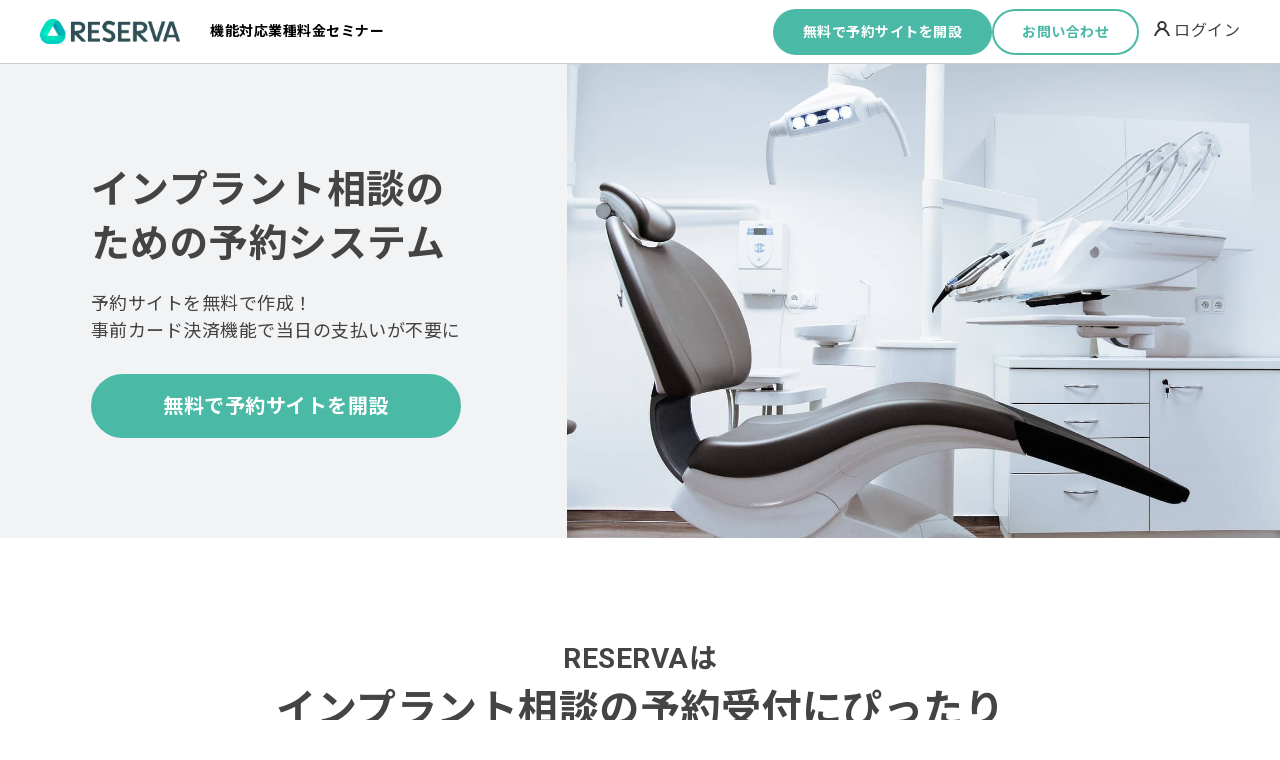

--- FILE ---
content_type: text/html; charset=UTF-8
request_url: https://lp.reserva.be/reservation/clinic/implant/
body_size: 64865
content:
<!DOCTYPE html>
<html lang="ja">
<head>

<!-- Google Tag Manager -->
<script>(function(w,d,s,l,i){w[l]=w[l]||[];w[l].push({'gtm.start':
new Date().getTime(),event:'gtm.js'});var f=d.getElementsByTagName(s)[0],
j=d.createElement(s),dl=l!='dataLayer'?'&l='+l:'';j.async=true;j.src=
'https://www.googletagmanager.com/gtm.js?id='+i+dl;f.parentNode.insertBefore(j,f);
})(window,document,'script','dataLayer','GTM-K8P2RHQZ');</script>
<!-- End Google Tag Manager -->

<meta charset="UTF-8">
<title>
	インプラント相談 | クリニックの予約システム「RESERVA予約」</title>


	<meta name="keywords" content="インプラント相談,治療相談,セカンドオピニオン,予約受付,予約システム,予約管理システム,無料のASP予約システム">
	<meta name="description" content="RESERVAは、インプラント相談やその他治療相談などの予約受付に対応しています。お客様のご要望や不明点などをあらかじめ入力してもらうことができます。">
	<meta name="Author" content="RESERVA">
<meta name="Copyright" content="©RESERVA">

<meta property="og:title" content="インプラント相談 | クリニックの予約システム「RESERVA予約」">
<meta property="og:type" content="website">
	<meta property="og:description" content="RESERVAは、インプラント相談やその他治療相談などの予約受付に対応しています。お客様のご要望や不明点などをあらかじめ入力してもらうことができます。">
	<meta property="og:url" content="https://lp.reserva.be/reservation/clinic/implant/">

<meta property="og:image" content="https://lp.reserva.be/wp-content/themes/reservation-lp/assets/img/common/fb_ogp_image02.jpg">
<meta property="og:site_name" content="予約システム RESERVA Reservation（レゼルバ予約）">
<meta property="fb:admins" content="">

<meta http-equiv="X-UA-Compatible" content="IE=edge">
<meta name="viewport" content="width=device-width, initial-scale=1.0, maximum-scale=1.0, user-scalable=no">
<link href="https://lp.reserva.be/wp-content/themes/reservation-lp/images/favicon.ico" rel="shortcut icon">
<link href="https://lp.reserva.be/wp-content/themes/reservation-lp/images/apple-touch-icon.png" rel="apple-touch-icon-precomposed">

<link href="https://fonts.googleapis.com/css?family=Lato:700|Noto+Sans+JP" rel="stylesheet">
<link rel="stylesheet" href="https://lp.reserva.be/wp-content/themes/reservation-lp/style.css">

  <link rel="stylesheet" href="https://lp.reserva.be/wp-content/themes/reservation-lp/assets/css/style-child2024.css">

<meta name='robots' content='max-image-preview:large' />
	<style>img:is([sizes="auto" i], [sizes^="auto," i]) { contain-intrinsic-size: 3000px 1500px }</style>
	<script type="text/javascript">
/* <![CDATA[ */
window._wpemojiSettings = {"baseUrl":"https:\/\/s.w.org\/images\/core\/emoji\/16.0.1\/72x72\/","ext":".png","svgUrl":"https:\/\/s.w.org\/images\/core\/emoji\/16.0.1\/svg\/","svgExt":".svg","source":{"concatemoji":"https:\/\/lp.reserva.be\/wp-includes\/js\/wp-emoji-release.min.js?ver=6.8.3"}};
/*! This file is auto-generated */
!function(s,n){var o,i,e;function c(e){try{var t={supportTests:e,timestamp:(new Date).valueOf()};sessionStorage.setItem(o,JSON.stringify(t))}catch(e){}}function p(e,t,n){e.clearRect(0,0,e.canvas.width,e.canvas.height),e.fillText(t,0,0);var t=new Uint32Array(e.getImageData(0,0,e.canvas.width,e.canvas.height).data),a=(e.clearRect(0,0,e.canvas.width,e.canvas.height),e.fillText(n,0,0),new Uint32Array(e.getImageData(0,0,e.canvas.width,e.canvas.height).data));return t.every(function(e,t){return e===a[t]})}function u(e,t){e.clearRect(0,0,e.canvas.width,e.canvas.height),e.fillText(t,0,0);for(var n=e.getImageData(16,16,1,1),a=0;a<n.data.length;a++)if(0!==n.data[a])return!1;return!0}function f(e,t,n,a){switch(t){case"flag":return n(e,"\ud83c\udff3\ufe0f\u200d\u26a7\ufe0f","\ud83c\udff3\ufe0f\u200b\u26a7\ufe0f")?!1:!n(e,"\ud83c\udde8\ud83c\uddf6","\ud83c\udde8\u200b\ud83c\uddf6")&&!n(e,"\ud83c\udff4\udb40\udc67\udb40\udc62\udb40\udc65\udb40\udc6e\udb40\udc67\udb40\udc7f","\ud83c\udff4\u200b\udb40\udc67\u200b\udb40\udc62\u200b\udb40\udc65\u200b\udb40\udc6e\u200b\udb40\udc67\u200b\udb40\udc7f");case"emoji":return!a(e,"\ud83e\udedf")}return!1}function g(e,t,n,a){var r="undefined"!=typeof WorkerGlobalScope&&self instanceof WorkerGlobalScope?new OffscreenCanvas(300,150):s.createElement("canvas"),o=r.getContext("2d",{willReadFrequently:!0}),i=(o.textBaseline="top",o.font="600 32px Arial",{});return e.forEach(function(e){i[e]=t(o,e,n,a)}),i}function t(e){var t=s.createElement("script");t.src=e,t.defer=!0,s.head.appendChild(t)}"undefined"!=typeof Promise&&(o="wpEmojiSettingsSupports",i=["flag","emoji"],n.supports={everything:!0,everythingExceptFlag:!0},e=new Promise(function(e){s.addEventListener("DOMContentLoaded",e,{once:!0})}),new Promise(function(t){var n=function(){try{var e=JSON.parse(sessionStorage.getItem(o));if("object"==typeof e&&"number"==typeof e.timestamp&&(new Date).valueOf()<e.timestamp+604800&&"object"==typeof e.supportTests)return e.supportTests}catch(e){}return null}();if(!n){if("undefined"!=typeof Worker&&"undefined"!=typeof OffscreenCanvas&&"undefined"!=typeof URL&&URL.createObjectURL&&"undefined"!=typeof Blob)try{var e="postMessage("+g.toString()+"("+[JSON.stringify(i),f.toString(),p.toString(),u.toString()].join(",")+"));",a=new Blob([e],{type:"text/javascript"}),r=new Worker(URL.createObjectURL(a),{name:"wpTestEmojiSupports"});return void(r.onmessage=function(e){c(n=e.data),r.terminate(),t(n)})}catch(e){}c(n=g(i,f,p,u))}t(n)}).then(function(e){for(var t in e)n.supports[t]=e[t],n.supports.everything=n.supports.everything&&n.supports[t],"flag"!==t&&(n.supports.everythingExceptFlag=n.supports.everythingExceptFlag&&n.supports[t]);n.supports.everythingExceptFlag=n.supports.everythingExceptFlag&&!n.supports.flag,n.DOMReady=!1,n.readyCallback=function(){n.DOMReady=!0}}).then(function(){return e}).then(function(){var e;n.supports.everything||(n.readyCallback(),(e=n.source||{}).concatemoji?t(e.concatemoji):e.wpemoji&&e.twemoji&&(t(e.twemoji),t(e.wpemoji)))}))}((window,document),window._wpemojiSettings);
/* ]]> */
</script>
<style id='wp-emoji-styles-inline-css' type='text/css'>

	img.wp-smiley, img.emoji {
		display: inline !important;
		border: none !important;
		box-shadow: none !important;
		height: 1em !important;
		width: 1em !important;
		margin: 0 0.07em !important;
		vertical-align: -0.1em !important;
		background: none !important;
		padding: 0 !important;
	}
</style>
<link rel='stylesheet' id='wp-block-library-css' href='https://lp.reserva.be/wp-includes/css/dist/block-library/style.min.css?ver=6.8.3' type='text/css' media='all' />
<style id='classic-theme-styles-inline-css' type='text/css'>
/*! This file is auto-generated */
.wp-block-button__link{color:#fff;background-color:#32373c;border-radius:9999px;box-shadow:none;text-decoration:none;padding:calc(.667em + 2px) calc(1.333em + 2px);font-size:1.125em}.wp-block-file__button{background:#32373c;color:#fff;text-decoration:none}
</style>
<style id='global-styles-inline-css' type='text/css'>
:root{--wp--preset--aspect-ratio--square: 1;--wp--preset--aspect-ratio--4-3: 4/3;--wp--preset--aspect-ratio--3-4: 3/4;--wp--preset--aspect-ratio--3-2: 3/2;--wp--preset--aspect-ratio--2-3: 2/3;--wp--preset--aspect-ratio--16-9: 16/9;--wp--preset--aspect-ratio--9-16: 9/16;--wp--preset--color--black: #000000;--wp--preset--color--cyan-bluish-gray: #abb8c3;--wp--preset--color--white: #ffffff;--wp--preset--color--pale-pink: #f78da7;--wp--preset--color--vivid-red: #cf2e2e;--wp--preset--color--luminous-vivid-orange: #ff6900;--wp--preset--color--luminous-vivid-amber: #fcb900;--wp--preset--color--light-green-cyan: #7bdcb5;--wp--preset--color--vivid-green-cyan: #00d084;--wp--preset--color--pale-cyan-blue: #8ed1fc;--wp--preset--color--vivid-cyan-blue: #0693e3;--wp--preset--color--vivid-purple: #9b51e0;--wp--preset--gradient--vivid-cyan-blue-to-vivid-purple: linear-gradient(135deg,rgba(6,147,227,1) 0%,rgb(155,81,224) 100%);--wp--preset--gradient--light-green-cyan-to-vivid-green-cyan: linear-gradient(135deg,rgb(122,220,180) 0%,rgb(0,208,130) 100%);--wp--preset--gradient--luminous-vivid-amber-to-luminous-vivid-orange: linear-gradient(135deg,rgba(252,185,0,1) 0%,rgba(255,105,0,1) 100%);--wp--preset--gradient--luminous-vivid-orange-to-vivid-red: linear-gradient(135deg,rgba(255,105,0,1) 0%,rgb(207,46,46) 100%);--wp--preset--gradient--very-light-gray-to-cyan-bluish-gray: linear-gradient(135deg,rgb(238,238,238) 0%,rgb(169,184,195) 100%);--wp--preset--gradient--cool-to-warm-spectrum: linear-gradient(135deg,rgb(74,234,220) 0%,rgb(151,120,209) 20%,rgb(207,42,186) 40%,rgb(238,44,130) 60%,rgb(251,105,98) 80%,rgb(254,248,76) 100%);--wp--preset--gradient--blush-light-purple: linear-gradient(135deg,rgb(255,206,236) 0%,rgb(152,150,240) 100%);--wp--preset--gradient--blush-bordeaux: linear-gradient(135deg,rgb(254,205,165) 0%,rgb(254,45,45) 50%,rgb(107,0,62) 100%);--wp--preset--gradient--luminous-dusk: linear-gradient(135deg,rgb(255,203,112) 0%,rgb(199,81,192) 50%,rgb(65,88,208) 100%);--wp--preset--gradient--pale-ocean: linear-gradient(135deg,rgb(255,245,203) 0%,rgb(182,227,212) 50%,rgb(51,167,181) 100%);--wp--preset--gradient--electric-grass: linear-gradient(135deg,rgb(202,248,128) 0%,rgb(113,206,126) 100%);--wp--preset--gradient--midnight: linear-gradient(135deg,rgb(2,3,129) 0%,rgb(40,116,252) 100%);--wp--preset--font-size--small: 13px;--wp--preset--font-size--medium: 20px;--wp--preset--font-size--large: 36px;--wp--preset--font-size--x-large: 42px;--wp--preset--spacing--20: 0.44rem;--wp--preset--spacing--30: 0.67rem;--wp--preset--spacing--40: 1rem;--wp--preset--spacing--50: 1.5rem;--wp--preset--spacing--60: 2.25rem;--wp--preset--spacing--70: 3.38rem;--wp--preset--spacing--80: 5.06rem;--wp--preset--shadow--natural: 6px 6px 9px rgba(0, 0, 0, 0.2);--wp--preset--shadow--deep: 12px 12px 50px rgba(0, 0, 0, 0.4);--wp--preset--shadow--sharp: 6px 6px 0px rgba(0, 0, 0, 0.2);--wp--preset--shadow--outlined: 6px 6px 0px -3px rgba(255, 255, 255, 1), 6px 6px rgba(0, 0, 0, 1);--wp--preset--shadow--crisp: 6px 6px 0px rgba(0, 0, 0, 1);}:where(.is-layout-flex){gap: 0.5em;}:where(.is-layout-grid){gap: 0.5em;}body .is-layout-flex{display: flex;}.is-layout-flex{flex-wrap: wrap;align-items: center;}.is-layout-flex > :is(*, div){margin: 0;}body .is-layout-grid{display: grid;}.is-layout-grid > :is(*, div){margin: 0;}:where(.wp-block-columns.is-layout-flex){gap: 2em;}:where(.wp-block-columns.is-layout-grid){gap: 2em;}:where(.wp-block-post-template.is-layout-flex){gap: 1.25em;}:where(.wp-block-post-template.is-layout-grid){gap: 1.25em;}.has-black-color{color: var(--wp--preset--color--black) !important;}.has-cyan-bluish-gray-color{color: var(--wp--preset--color--cyan-bluish-gray) !important;}.has-white-color{color: var(--wp--preset--color--white) !important;}.has-pale-pink-color{color: var(--wp--preset--color--pale-pink) !important;}.has-vivid-red-color{color: var(--wp--preset--color--vivid-red) !important;}.has-luminous-vivid-orange-color{color: var(--wp--preset--color--luminous-vivid-orange) !important;}.has-luminous-vivid-amber-color{color: var(--wp--preset--color--luminous-vivid-amber) !important;}.has-light-green-cyan-color{color: var(--wp--preset--color--light-green-cyan) !important;}.has-vivid-green-cyan-color{color: var(--wp--preset--color--vivid-green-cyan) !important;}.has-pale-cyan-blue-color{color: var(--wp--preset--color--pale-cyan-blue) !important;}.has-vivid-cyan-blue-color{color: var(--wp--preset--color--vivid-cyan-blue) !important;}.has-vivid-purple-color{color: var(--wp--preset--color--vivid-purple) !important;}.has-black-background-color{background-color: var(--wp--preset--color--black) !important;}.has-cyan-bluish-gray-background-color{background-color: var(--wp--preset--color--cyan-bluish-gray) !important;}.has-white-background-color{background-color: var(--wp--preset--color--white) !important;}.has-pale-pink-background-color{background-color: var(--wp--preset--color--pale-pink) !important;}.has-vivid-red-background-color{background-color: var(--wp--preset--color--vivid-red) !important;}.has-luminous-vivid-orange-background-color{background-color: var(--wp--preset--color--luminous-vivid-orange) !important;}.has-luminous-vivid-amber-background-color{background-color: var(--wp--preset--color--luminous-vivid-amber) !important;}.has-light-green-cyan-background-color{background-color: var(--wp--preset--color--light-green-cyan) !important;}.has-vivid-green-cyan-background-color{background-color: var(--wp--preset--color--vivid-green-cyan) !important;}.has-pale-cyan-blue-background-color{background-color: var(--wp--preset--color--pale-cyan-blue) !important;}.has-vivid-cyan-blue-background-color{background-color: var(--wp--preset--color--vivid-cyan-blue) !important;}.has-vivid-purple-background-color{background-color: var(--wp--preset--color--vivid-purple) !important;}.has-black-border-color{border-color: var(--wp--preset--color--black) !important;}.has-cyan-bluish-gray-border-color{border-color: var(--wp--preset--color--cyan-bluish-gray) !important;}.has-white-border-color{border-color: var(--wp--preset--color--white) !important;}.has-pale-pink-border-color{border-color: var(--wp--preset--color--pale-pink) !important;}.has-vivid-red-border-color{border-color: var(--wp--preset--color--vivid-red) !important;}.has-luminous-vivid-orange-border-color{border-color: var(--wp--preset--color--luminous-vivid-orange) !important;}.has-luminous-vivid-amber-border-color{border-color: var(--wp--preset--color--luminous-vivid-amber) !important;}.has-light-green-cyan-border-color{border-color: var(--wp--preset--color--light-green-cyan) !important;}.has-vivid-green-cyan-border-color{border-color: var(--wp--preset--color--vivid-green-cyan) !important;}.has-pale-cyan-blue-border-color{border-color: var(--wp--preset--color--pale-cyan-blue) !important;}.has-vivid-cyan-blue-border-color{border-color: var(--wp--preset--color--vivid-cyan-blue) !important;}.has-vivid-purple-border-color{border-color: var(--wp--preset--color--vivid-purple) !important;}.has-vivid-cyan-blue-to-vivid-purple-gradient-background{background: var(--wp--preset--gradient--vivid-cyan-blue-to-vivid-purple) !important;}.has-light-green-cyan-to-vivid-green-cyan-gradient-background{background: var(--wp--preset--gradient--light-green-cyan-to-vivid-green-cyan) !important;}.has-luminous-vivid-amber-to-luminous-vivid-orange-gradient-background{background: var(--wp--preset--gradient--luminous-vivid-amber-to-luminous-vivid-orange) !important;}.has-luminous-vivid-orange-to-vivid-red-gradient-background{background: var(--wp--preset--gradient--luminous-vivid-orange-to-vivid-red) !important;}.has-very-light-gray-to-cyan-bluish-gray-gradient-background{background: var(--wp--preset--gradient--very-light-gray-to-cyan-bluish-gray) !important;}.has-cool-to-warm-spectrum-gradient-background{background: var(--wp--preset--gradient--cool-to-warm-spectrum) !important;}.has-blush-light-purple-gradient-background{background: var(--wp--preset--gradient--blush-light-purple) !important;}.has-blush-bordeaux-gradient-background{background: var(--wp--preset--gradient--blush-bordeaux) !important;}.has-luminous-dusk-gradient-background{background: var(--wp--preset--gradient--luminous-dusk) !important;}.has-pale-ocean-gradient-background{background: var(--wp--preset--gradient--pale-ocean) !important;}.has-electric-grass-gradient-background{background: var(--wp--preset--gradient--electric-grass) !important;}.has-midnight-gradient-background{background: var(--wp--preset--gradient--midnight) !important;}.has-small-font-size{font-size: var(--wp--preset--font-size--small) !important;}.has-medium-font-size{font-size: var(--wp--preset--font-size--medium) !important;}.has-large-font-size{font-size: var(--wp--preset--font-size--large) !important;}.has-x-large-font-size{font-size: var(--wp--preset--font-size--x-large) !important;}
:where(.wp-block-post-template.is-layout-flex){gap: 1.25em;}:where(.wp-block-post-template.is-layout-grid){gap: 1.25em;}
:where(.wp-block-columns.is-layout-flex){gap: 2em;}:where(.wp-block-columns.is-layout-grid){gap: 2em;}
:root :where(.wp-block-pullquote){font-size: 1.5em;line-height: 1.6;}
</style>
<script type="text/javascript" src="https://ajax.googleapis.com/ajax/libs/jquery/1.10.2/jquery.min.js?ver=1.10.2" id="jquery-js"></script>
<script type="text/javascript" id="ga_events_main_script-js-extra">
/* <![CDATA[ */
var ga_options = {"anonymizeip":"0","advanced":"0","snippet_type":"none","tracking_id":"UA-55860408-6","gtm_id":"","domain":"","click_elements":[{"name":"Price-Function","type":"id","category":"price","action":"click","label":"price-Function","value":"1","bounce":"false"},{"name":"Price-Enterprise-Detail","type":"id","category":"price","action":"click","label":"price-Enterprise-Detail","value":"1","bounce":"false"},{"name":"Price-Gold-Detail","type":"id","category":"price","action":"click","label":"price-Gold-Detail","value":"1","bounce":"false"},{"name":"Price-Silver-Detail","type":"id","category":"price","action":"click","label":"price-Silver-Detail","value":"1","bounce":"false"},{"name":"Price-Blue-Detail","type":"id","category":"price","action":"click","label":"price-Blue-Detail","value":"1","bounce":"false"},{"name":"Price-Free-Detail","type":"id","category":"price","action":"click","label":"price-Free-Detail","value":"1","bounce":"false"},{"name":"Price-Enterprise","type":"id","category":"price","action":"click","label":"price-Enterprise","value":"1","bounce":"false"},{"name":"Price-Gold","type":"id","category":"price","action":"click","label":"price-Gold","value":"1","bounce":"false"},{"name":"Price-Silver","type":"id","category":"price","action":"click","label":"price-Silver","value":"1","bounce":"false"},{"name":"Price-Blue","type":"id","category":"price","action":"click","label":"price-Blue","value":"1","bounce":"false"},{"name":"Price-Free","type":"id","category":"price","action":"click","label":"price-Free","value":"1","bounce":"false"},{"name":"Signup-FirstView","type":"id","category":"signup","action":"click","label":"signup-FirstView","value":"1","bounce":"false"},{"name":"Signup-Fixed","type":"id","category":"signup","action":"click","label":"signup-Fixed","value":"1","bounce":"false"},{"name":"btn-signup-header","type":"class","category":"signup","action":"click","label":"signup-Header","value":"1","bounce":"false"},{"name":"btn-signin-header","type":"class","category":"login","action":"click","label":"login-Header","value":"1","bounce":"false"}],"scroll_elements":[],"link_clicks_delay":"120","download_tracking_type":["pdf","mp3","pptx","docx"],"force_snippet":"none"};
var gaePlaceholders = {"is_front_page":"","page_title":"\u30a4\u30f3\u30d7\u30e9\u30f3\u30c8\u76f8\u8ac7"};
/* ]]> */
</script>
<script type="text/javascript" src="https://lp.reserva.be/wp-content/plugins/wp-google-analytics-events/js/main.js?ver=1.0" id="ga_events_main_script-js"></script>
<link rel="https://api.w.org/" href="https://lp.reserva.be/wp-json/" /><link rel="alternate" title="JSON" type="application/json" href="https://lp.reserva.be/wp-json/wp/v2/pages/3720" /><link rel="EditURI" type="application/rsd+xml" title="RSD" href="https://lp.reserva.be/xmlrpc.php?rsd" />
<meta name="generator" content="WordPress 6.8.3" />
<link rel="canonical" href="https://lp.reserva.be/reservation/clinic/implant/" />
<link rel='shortlink' href='https://lp.reserva.be/?p=3720' />
<link rel="alternate" title="oEmbed (JSON)" type="application/json+oembed" href="https://lp.reserva.be/wp-json/oembed/1.0/embed?url=https%3A%2F%2Flp.reserva.be%2Freservation%2Fclinic%2Fimplant%2F" />
<link rel="alternate" title="oEmbed (XML)" type="text/xml+oembed" href="https://lp.reserva.be/wp-json/oembed/1.0/embed?url=https%3A%2F%2Flp.reserva.be%2Freservation%2Fclinic%2Fimplant%2F&#038;format=xml" />
                                        <script>
                                            var ajaxUrl = 'https://lp.reserva.be/wp-admin/admin-ajax.php';
                                        </script>
                                
<!-- //////////////////////////////////////////

 This file just before </head>

/////////////////////////////////////////////// -->
<!-- Facebook Pixel Code -->
<script>
  !function(f,b,e,v,n,t,s)
  {if(f.fbq)return;n=f.fbq=function(){n.callMethod?
  n.callMethod.apply(n,arguments):n.queue.push(arguments)};
  if(!f._fbq)f._fbq=n;n.push=n;n.loaded=!0;n.version='2.0';
  n.queue=[];t=b.createElement(e);t.async=!0;
  t.src=v;s=b.getElementsByTagName(e)[0];
  s.parentNode.insertBefore(t,s)}(window, document,'script',
  'https://connect.facebook.net/en_US/fbevents.js');
  fbq('init', '453839785485082');
  fbq('track', 'PageView');
</script>
<noscript><img height="1" width="1" style="display:none"
  src="https://www.facebook.com/tr?id=453839785485082&ev=PageView&noscript=1"
/></noscript>
<!-- End Facebook Pixel Code -->

<!-- Clarity Code -->
<script type="text/javascript">
    (function(c,l,a,r,i,t,y){
        c[a]=c[a]||function(){(c[a].q=c[a].q||[]).push(arguments)};
        t=l.createElement(r);t.async=1;t.src="https://www.clarity.ms/tag/"+i;
        y=l.getElementsByTagName(r)[0];y.parentNode.insertBefore(t,y);
    })(window, document, "clarity", "script", "dc2llsr1kz");
</script>
<!-- End Clarity Code --></head>

<body class="wp-singular page-template page-template-page-secodary2024 page-template-page-secodary2024-php page page-id-3720 page-child parent-pageid-2527 wp-theme-reservation-lp" >
<!-- Google Tag Manager (noscript) -->
<noscript><iframe src="https://www.googletagmanager.com/ns.html?id=GTM-K8P2RHQZ"
height="0" width="0" style="display:none;visibility:hidden"></iframe></noscript>
<!-- End Google Tag Manager (noscript) -->
<div id="slide_bg"></div>
<header class="show fixed">
    <div class="header_inner">
      <div class="header_content">
        <a class="header_logo" href="https://reserva.be/">
          <img src="https://lp.reserva.be/wp-content/themes/reservation-lp/assets/img/logo-reserva.png" alt="RESERVA Reservation">
        </a>

        <div class="header_menu">
        <div class="header_menu_list">
            <nav>
              <ul>
                <li><a href="https://lp.reserva.be/function/"><span >機能</span></a></li>
<li><a href="https://lp.reserva.be/reservation/"><span >対応業種</span></a></li>
<li><a target="_blank" href="https://biz.reserva.be/price/"><span >料金</span></a></li>
<li><a target="_blank" href="https://reserva.be/reservamarketing"><span >セミナー</span></a></li>
              </ul>
            </nav>
          </div>

          <div class="header_btns">
            <a href="https://id.reserva.be/adm/account/register?service=reserve" target="_blank" class="btn --cv">無料で予約サイトを開設</a>
            <a href="https://support.reserva.be/hc/ja/requests/new?ticket_form_id=222718" target="_blank" class="btn --sub --primary">お問い合わせ</a>
          </div>
        </div>
      </div>

      <div class="header_signin">
        <span class="signin_trigger">
          <svg xmlns="http://www.w3.org/2000/svg" xmlns:xlink="http://www.w3.org/1999/xlink" width="15.384" height="14.964" viewBox="0 0 15.384 14.964">
            <defs>
              <clipPath id="clip-path">
                <rect id="rect" data-name="rect" width="15.384" height="14.964" transform="translate(0 0)" fill="#333" />
              </clipPath>
            </defs>
            <g id="signin_icon" data-name="signin_icon" clip-path="url(#clip-path)">
              <path id="signin_path" data-name="signin_path" d="M10.633,7.913a4.5,4.5,0,1,0-5.882,0C2.617,9.16.9,11.721,0,14.964H2a12.494,12.494,0,0,1,1.387-3.026,7.492,7.492,0,0,1,2.1-2.223,3.977,3.977,0,0,1,2.2-.707H7.7a3.979,3.979,0,0,1,2.2.707,7.5,7.5,0,0,1,2.1,2.223,12.519,12.519,0,0,1,1.387,3.026h2c-.9-3.243-2.617-5.8-4.751-7.051M5.111,4.5A2.581,2.581,0,1,1,7.7,7.085H7.688A2.584,2.584,0,0,1,5.111,4.5" transform="translate(0 0)" fill="#333" />
            </g>
          </svg>
          ログイン
        </span>

        <nav class="signin_menu">
          <ul>
            <li><a class="ga" data-label="Login" href="https://reserva.be/rsv/login" target="_blank">RESERVA予約ログイン</a></li>
            <li><a class="ga" data-label="Login" href="https://home.reserva.be/adm" target="_blank">RESERVA多店舗管理ログイン</a></li>
          </ul>
        </nav>
      </div>

      <span class="header_icon-wrap">
        <span class="header_icon"></span>
      </span>
    </div>
  </header>

  <div class="slide_menu">
    <div class="slide_menu_list">
      <nav>
        <ul>
          <li><a href="https://lp.reserva.be/function/"><span >機能</span></a></li>
<li><a href="https://lp.reserva.be/reservation/"><span >対応業種</span></a></li>
<li><a target="_blank" href="https://biz.reserva.be/price/"><span >料金</span></a></li>
<li><a target="_blank" href="https://reserva.be/reservamarketing"><span >セミナー</span></a></li>
        </ul>
      </nav>
    </div>

    <div class="slide_btns">
      <a href="https://id.reserva.be/adm/account/register?service=reserve" class="btn --cv">無料で予約サイトを開設</a>
      <a href="https://support.reserva.be/hc/ja/requests/new?ticket_form_id=222718" target="_blank" class="btn --sub --primary">お問い合わせ</a>
    </div>
  </div>
  <!-- END HEADER -->

<div class="cont secondary implant">
  
  <!--  intro                       -->
    <div class="page-header">
    <div class="page-header__txtarea">
      <div class="page-header__txtarea__inner">
        <h1 class="page-header__ttl">インプラント相談の<br>ための予約システム</h1>
        <p class="page-header__txt">予約サイトを無料で作成！ <br>事前カード決済機能で当日の支払いが不要に</p>
        <a class="btn --cv" href="https://id.reserva.be/adm/account/register?service=reserve" target="_blank">無料で予約サイトを開設</a>
      </div>
    </div>
    <div class="page-header__img"><img src="https://lp.reserva.be/wp-content/uploads/2024/05/chair-2584260_1280-1.jpg"></div>
  </div>

  <!--  outline                       -->
    <section class="outline section__wrapper">
    <div class="section__inner">
        <h2 class="page__ttl">RESERVAは<br><strong>インプラント相談の予約受付にぴったり</strong></h2>
        <p class="txt">RESERVA予約は、インプラント相談、治療相談をはじめとする予約に対応している予約管理システムです。インターネット上で24時間いつでも予約を受け付けることができます。予約者の利便性と管理者の予約にかかわる煩雑な業務を大幅に改善します。</p>
                  <div class="demo-site__wrapper">
            <div class="demo-site --pc"><figure><img src="https://lp.reserva.be/wp-content/uploads/2025/06/歯科医院1-1.png"></figure></div>
            <div class="demo-site --sp"><figure><img src="https://lp.reserva.be/wp-content/uploads/2025/06/歯科医院2-1.png"></figure></div>
          </div>
                          <a class="btn --sub" href="https://reserva.be/dentistsample" target="_blank">デモサイトを見る</a>
            </div>
  </section>

  <!--  merit                       -->
    <section class="merit section__wrapper --band">
    <div class="section__inner">
        <h2 class="page__ttl">RESERVAなら<br>インプラント相談に関する業務を<strong>すべて自動化</strong></h2>
        <ul class="merit__list">
                  
            <li class="merit__item">
              <figure class="merit__item__icon">
                                  <img src="https://lp.reserva.be/wp-content/themes/reservation-lp/assets/img/merit_icon/merit01.png">
                              </figure>
              <div class="merit__item__txtarea">
                <p class="merit__item__step">
                                      予約受付                                  </p>
                <h3 class="merit__item__ttl js-merit-open">
                  <span>
                                          <strong>24時間365日</strong>予約を受け付け、予約の取りこぼしナシ！                                      </span>
                </h3>
                                <div class="merit__item__txt">
                    RESERVAは24時間365日ネット予約を受け付けるため、業務中に予約対応をする必要がありません。また、休みの日や営業時間外でも自動で予約を受け付けるため、予約の取りこぼしを防ぎます。                </div>
                              </div>
            </li>

                            
            <li class="merit__item">
              <figure class="merit__item__icon">
                                  <img src="https://lp.reserva.be/wp-content/themes/reservation-lp/assets/img/merit_icon/merit02.png">
                              </figure>
              <div class="merit__item__txtarea">
                <p class="merit__item__step">
                                      決済                                  </p>
                <h3 class="merit__item__ttl js-merit-open">
                  <span>
                                          予約時のカード決済で<strong>当日のお会計が不要</strong>に！                                      </span>
                </h3>
                                <div class="merit__item__txt">
                    「レゼルバペイメント」という独自の事前クレジットカード決済方法を搭載。予約時に支払いを完了できるため、当日のお会計が不要です。                </div>
                              </div>
            </li>

                            
            <li class="merit__item">
              <figure class="merit__item__icon">
                                  <img src="https://lp.reserva.be/wp-content/themes/reservation-lp/assets/img/merit_icon/merit03.png">
                              </figure>
              <div class="merit__item__txtarea">
                <p class="merit__item__step">
                                      患者管理                                  </p>
                <h3 class="merit__item__ttl js-merit-open">
                  <span>
                                          患者情報を<strong>かんたん管理</strong>、データの一括取り込みも可能！                                      </span>
                </h3>
                                <div class="merit__item__txt">
                    クリニックの患者の情報を自動で蓄積し、RESERVA上で管理できます。患者情報をCSVファイル形式で出力し、Excelやスプレッドシートにインポートして情報整理することも可能です。                </div>
                              </div>
            </li>

                            
            <li class="merit__item">
              <figure class="merit__item__icon">
                                  <img src="https://lp.reserva.be/wp-content/themes/reservation-lp/assets/img/merit_icon/merit04.png">
                              </figure>
              <div class="merit__item__txtarea">
                <p class="merit__item__step">
                                      集客                                  </p>
                <h3 class="merit__item__ttl js-merit-open">
                  <span>
                                          あらゆる連携機能を搭載、<strong>集客ツール</strong>としての機能も充実！                                      </span>
                </h3>
                                <div class="merit__item__txt">
                    RESERVAはオプションメニュー設定機能を搭載。様々なオプションも同時に予約が可能です。また、メルマガやクーポンの配信も可能なため、集客ツールとしても活用できます。                </div>
                              </div>
            </li>

                          </ul>
    </div>
  </section>
  
  <!--  function                       -->
    <section class="function section__wrapper">
    <div class="section__inner">
          <h2 class="page__ttl">インプラント相談で役立つ<br><strong>豊富な機能をご用意</strong></h2>

                      <ul class="function__list">

                                            <li class="function__item">
                  <a href="https://lp.reserva.be/function/optionmenu/" >
                                          <figure class="function__item__icon"><img width="150" height="150" src="https://lp.reserva.be/wp-content/uploads/2024/04/2-1-150x150.png" class="attachment-thumbnail size-thumbnail" alt="" decoding="async" srcset="https://lp.reserva.be/wp-content/uploads/2024/04/2-1-150x150.png 150w, https://lp.reserva.be/wp-content/uploads/2024/04/2-1-300x300.png 300w, https://lp.reserva.be/wp-content/uploads/2024/04/2-1.png 500w" sizes="(max-width: 150px) 100vw, 150px" /></figure>
                                        <div class="function__item__txtarea">
                      <p class="function__item__ttl">オプション設定</p>
                      <div class="function__item__txt">オプションメニューとして追加できるサービスや、予約当日に貸し出しする備品を設定できます。</div>
                    </div>
                  </a>
                </li>

                                              <li class="function__item">
                  <a href="https://lp.reserva.be/function/remaining-seats-display/" >
                                          <figure class="function__item__icon"><img width="140" height="140" src="https://lp.reserva.be/wp-content/uploads/2024/04/残席数表示アイコン大.png" class="attachment-thumbnail size-thumbnail" alt="" decoding="async" /></figure>
                                        <div class="function__item__txtarea">
                      <p class="function__item__ttl">残席数表示</p>
                      <div class="function__item__txt">予約の可・不可だけではなく、残席数を表示することで利用者の予約促進につながります。</div>
                    </div>
                  </a>
                </li>

                                              <li class="function__item">
                  <a href="https://lp.reserva.be/function/multilingual-function/" >
                                          <figure class="function__item__icon"><img width="150" height="150" src="https://lp.reserva.be/wp-content/uploads/2024/04/多言語-150x150.png" class="attachment-thumbnail size-thumbnail" alt="" decoding="async" /></figure>
                                        <div class="function__item__txtarea">
                      <p class="function__item__ttl">多言語表示</p>
                      <div class="function__item__txt">日本語がわからない海外客向けの予約サイトを作成できるため、在日外国人や訪日インバウンド向けサービスの予約受付が可能になります。</div>
                    </div>
                  </a>
                </li>

                                              <li class="function__item">
                  <a href="https://lp.reserva.be/function/browsing-restriction/" >
                                          <figure class="function__item__icon"><img width="150" height="150" src="https://lp.reserva.be/wp-content/uploads/2024/04/シークレット-150x150.png" class="attachment-thumbnail size-thumbnail" alt="" decoding="async" loading="lazy" srcset="https://lp.reserva.be/wp-content/uploads/2024/04/シークレット-150x150.png 150w, https://lp.reserva.be/wp-content/uploads/2024/04/シークレット-300x300.png 300w, https://lp.reserva.be/wp-content/uploads/2024/04/シークレット.png 448w" sizes="auto, (max-width: 150px) 100vw, 150px" /></figure>
                                        <div class="function__item__txtarea">
                      <p class="function__item__ttl">閲覧・予約制限</p>
                      <div class="function__item__txt">閲覧制限機能を活用することで、特定の会員だけがアクセスできるシークレットな予約サイトを作成できます。</div>
                    </div>
                  </a>
                </li>

                                              <li class="function__item">
                  <a href="https://lp.reserva.be/function/advance-reservation/" >
                                          <figure class="function__item__icon"><img width="150" height="150" src="https://lp.reserva.be/wp-content/uploads/2024/04/アンケートのカスタマイズ-150x150.png" class="attachment-thumbnail size-thumbnail" alt="" decoding="async" loading="lazy" /></figure>
                                        <div class="function__item__txtarea">
                      <p class="function__item__ttl">問診票のカスタマイズ</p>
                      <div class="function__item__txt">事前に問診票を入力してもらうことで、予約者の傾向や要望を理解し、きめ細かなサービス提供につながります。</div>
                    </div>
                  </a>
                </li>

                                              <li class="function__item">
                  <a href="https://lp.reserva.be/function/preparationtime/" >
                                          <figure class="function__item__icon"><img width="150" height="150" src="https://lp.reserva.be/wp-content/uploads/2024/04/準備時間-150x150.png" class="attachment-thumbnail size-thumbnail" alt="" decoding="async" loading="lazy" srcset="https://lp.reserva.be/wp-content/uploads/2024/04/準備時間-150x150.png 150w, https://lp.reserva.be/wp-content/uploads/2024/04/準備時間-300x300.png 300w, https://lp.reserva.be/wp-content/uploads/2024/04/準備時間.png 354w" sizes="auto, (max-width: 150px) 100vw, 150px" /></figure>
                                        <div class="function__item__txtarea">
                      <p class="function__item__ttl">準備時間設定</p>
                      <div class="function__item__txt">予約と予約の間に準備時間を設定することで、余裕をもって予約を受け付けできます。</div>
                    </div>
                  </a>
                </li>

                                              <li class="function__item">
                  <a href="https://lp.reserva.be/function/type-setting/" >
                                          <figure class="function__item__icon"><img width="150" height="150" src="https://lp.reserva.be/wp-content/uploads/2024/04/会員機能-150x150.png" class="attachment-thumbnail size-thumbnail" alt="" decoding="async" loading="lazy" /></figure>
                                        <div class="function__item__txtarea">
                      <p class="function__item__ttl">会員機能</p>
                      <div class="function__item__txt">次回以降の個人情報登録を省いたり、会員番号やメールアドレスでのログインを可能にしたりできます。</div>
                    </div>
                  </a>
                </li>

                                              <li class="function__item">
                  <a href="https://lp.reserva.be/function/coupon/" >
                                          <figure class="function__item__icon"><img width="150" height="150" src="https://lp.reserva.be/wp-content/uploads/2024/04/クーポン-1-150x150.png" class="attachment-thumbnail size-thumbnail" alt="" decoding="async" loading="lazy" srcset="https://lp.reserva.be/wp-content/uploads/2024/04/クーポン-1-150x150.png 150w, https://lp.reserva.be/wp-content/uploads/2024/04/クーポン-1-300x300.png 300w, https://lp.reserva.be/wp-content/uploads/2024/04/クーポン-1.png 411w" sizes="auto, (max-width: 150px) 100vw, 150px" /></figure>
                                        <div class="function__item__txtarea">
                      <p class="function__item__ttl">クーポン発行</p>
                      <div class="function__item__txt">クーポン機能を上手に活用することで新規患者獲得やリピート率向上に役立ちます。</div>
                    </div>
                  </a>
                </li>

                                              <li class="function__item">
                  <a href="https://lp.reserva.be/function/storemember-review/" >
                                          <figure class="function__item__icon"><img width="150" height="150" src="https://lp.reserva.be/wp-content/uploads/2024/04/レビューｓ-150x150.png" class="attachment-thumbnail size-thumbnail" alt="" decoding="async" loading="lazy" /></figure>
                                        <div class="function__item__txtarea">
                      <p class="function__item__ttl">アンケート・レビュー収集</p>
                      <div class="function__item__txt">レビュー・クチコミは、店舗・サービスの客観的な評価を数値で可視化できます。</div>
                    </div>
                  </a>
                </li>

                                              <li class="function__item">
                  <a href="https://lp.reserva.be/function/waitinglist/" >
                                          <figure class="function__item__icon"><img width="150" height="150" src="https://lp.reserva.be/wp-content/uploads/2024/04/キャンセル待ち-150x150.png" class="attachment-thumbnail size-thumbnail" alt="" decoding="async" loading="lazy" /></figure>
                                        <div class="function__item__txtarea">
                      <p class="function__item__ttl">キャンセル待ち</p>
                      <div class="function__item__txt">キャンセル待ちに関する対応の手間が省けるため、予約管理側・予約を希望するお客様側、双方にメリットがあります。</div>
                    </div>
                  </a>
                </li>

                                              <li class="function__item">
                  <a href="https://lp.reserva.be/function/online-card-payment/" >
                                          <figure class="function__item__icon"><img width="150" height="150" src="https://lp.reserva.be/wp-content/uploads/2024/04/カード機能-150x150.png" class="attachment-thumbnail size-thumbnail" alt="" decoding="async" loading="lazy" /></figure>
                                        <div class="function__item__txtarea">
                      <p class="function__item__ttl">オンラインカード決済</p>
                      <div class="function__item__txt">オンラインカード決済機能を活用することで、予約者は事前に支払いを完了できるため、予約当日はサービスを受けるのみとなります。</div>
                    </div>
                  </a>
                </li>

                                              <li class="function__item">
                  <a href="https://lp.reserva.be/function/monthly-plan-billing/" >
                                          <figure class="function__item__icon"><img width="150" height="150" src="https://lp.reserva.be/wp-content/uploads/2024/04/月額プランあ-150x150.png" class="attachment-thumbnail size-thumbnail" alt="" decoding="async" loading="lazy" /></figure>
                                        <div class="function__item__txtarea">
                      <p class="function__item__ttl">月額課金</p>
                      <div class="function__item__txt">予約管理者側・契約者側ともに、決済に関するやり取りが不要になるため、支払いにかかる手間を軽減します。</div>
                    </div>
                  </a>
                </li>

                                              <li class="function__item">
                  <a href="https://lp.reserva.be/function/zoom/" >
                                          <figure class="function__item__icon"><img width="97" height="97" src="https://lp.reserva.be/wp-content/uploads/2024/04/Zoom.png" class="attachment-thumbnail size-thumbnail" alt="" decoding="async" loading="lazy" /></figure>
                                        <div class="function__item__txtarea">
                      <p class="function__item__ttl">Zoom連携</p>
                      <div class="function__item__txt">RESERVAで予約が完了すると、予約完了した時点でオンラインミーティングの情報が自動で作成されます。</div>
                    </div>
                  </a>
                </li>

              
            </ul>
          
          <a class="btn --sub" href="https://lp.reserva.be/function/" target="_blank">その他の機能一覧を見る</a>
    </div>
  </section>


  <!--  movie                       -->
    <section class="movie section__wrapper">
    <div class="">
      <h2 class="page__ttl">インプラント相談運営者に<br><strong>役立つ情報を発信中！</strong></h2>
      <ul class="movie__list">
                  
            <li class="movie__item">
              <div class="movie__item__inner">
                                  <div class="movie__item__figure">
                    <iframe width="560" height="315" data-src="https://www.youtube.com/embed/S9MMgsNksAw?si=uVS8Vw6E5Xd-LwRz" title="YouTube video player" frameborder="0" allow="accelerometer; autoplay; clipboard-write; encrypted-media; gyroscope; picture-in-picture; web-share" referrerpolicy="strict-origin-when-cross-origin" allowfullscreen></iframe>                  </div>
                                <div class="movie__item__txtarea">
                                      <h3 class="movie__item__ttl">【予約サイトの作り方】RESERVA予約システム「サービス提供タイプ（スタッフ指名なし）」</h3>
                                                        <a class="btn --sub" href="https://youtu.be/S9MMgsNksAw" target="_blank">動画を観る</a>                                  </div>
              </div>
            </li>

                            
            <li class="movie__item">
              <div class="movie__item__inner">
                                  <div class="movie__item__figure">
                    <iframe width="560" height="315" data-src="https://www.youtube.com/embed/iRIlRTcqB5M?si=qd3KgdLpwJoY2L11" title="YouTube video player" frameborder="0" allow="accelerometer; autoplay; clipboard-write; encrypted-media; gyroscope; picture-in-picture; web-share" referrerpolicy="strict-origin-when-cross-origin" allowfullscreen></iframe>                  </div>
                                <div class="movie__item__txtarea">
                                      <h3 class="movie__item__ttl">【歯科医院にオススメ】RESERVA予約システムで業務効率化！</h3>
                                                        <a class="btn --sub" href="https://youtu.be/iRIlRTcqB5M" target="_blank">動画を観る</a>                                  </div>
              </div>
            </li>

                            
            <li class="movie__item">
              <div class="movie__item__inner">
                                  <div class="movie__item__figure">
                    <iframe width="560" height="315" data-src="https://www.youtube.com/embed/KqImNiGxjA4?si=Jf6rRBfXiTj13uTh" title="YouTube video player" frameborder="0" allow="accelerometer; autoplay; clipboard-write; encrypted-media; gyroscope; picture-in-picture; web-share" referrerpolicy="strict-origin-when-cross-origin" allowfullscreen></iframe>                  </div>
                                <div class="movie__item__txtarea">
                                      <h3 class="movie__item__ttl">【スムーズな診察案内を実現！】RESERVA予約システム（クリニックでの活用方法）</h3>
                                                        <a class="btn --sub" href="https://youtu.be/KqImNiGxjA4" target="_blank">動画を観る</a>                                  </div>
              </div>
            </li>

                            
            <li class="movie__item">
              <div class="movie__item__inner">
                                  <div class="movie__item__figure">
                    <iframe width="560" height="315" data-src="https://www.youtube.com/embed/ZQx-ccmF4GU?si=UgwaBzrDpER26wbB" title="YouTube video player" frameborder="0" allow="accelerometer; autoplay; clipboard-write; encrypted-media; gyroscope; picture-in-picture; web-share" referrerpolicy="strict-origin-when-cross-origin" allowfullscreen></iframe>                  </div>
                                <div class="movie__item__txtarea">
                                      <h3 class="movie__item__ttl">【クリニックにオススメ】RESERVA予約システムで業務効率化！</h3>
                                                        <a class="btn --sub" href="https://youtu.be/ZQx-ccmF4GU" target="_blank">動画を観る</a>                                  </div>
              </div>
            </li>

                            
            <li class="movie__item">
              <div class="movie__item__inner">
                                  <div class="movie__item__figure">
                    <iframe width="560" height="315" data-src="https://www.youtube.com/embed/bzoCUs24xZo?si=2eVJBlyclraCejFY" title="YouTube video player" frameborder="0" allow="accelerometer; autoplay; clipboard-write; encrypted-media; gyroscope; picture-in-picture; web-share" referrerpolicy="strict-origin-when-cross-origin" allowfullscreen></iframe>                  </div>
                                <div class="movie__item__txtarea">
                                      <h3 class="movie__item__ttl">【RESERVAセミナー動画】予約サイトの作り方セミナー〈サービス提供タイプ〉</h3>
                                                        <a class="btn --sub" href="https://youtu.be/bzoCUs24xZo" target="_blank">動画を観る</a>                                  </div>
              </div>
            </li>

                        </ul>
    </div>
  </section>
  

  <!--  case                       -->
      <section class="case section__wrapper">
      <div class="section__inner">
        <h2 class="page__ttl"><strong>導入事例</strong></h2>
        <ul class="case__list">
                      
              <li class="case__item">
                                  <figure class="case__item__img"><img src="https://lp.reserva.be/wp-content/uploads/2025/06/68_医療法人MIRIZE新サムネ_240418-3.png"></figure>
                                <div class="case__item__txtarea">
                                      <h3 class="case__item__ttl">医療法人MIRIZE 中川ごうクリニック様</h3>
                                                        <p class="case__item__txt">予約の受付が24時間365日できるようになってたいへん便利になりました。<br />
また、電話予約からネット予約になったことで作業効率が良くなり、楽になりました。</p>
                                                        <a class="btn --sub" href="https://digital.reserva.be/case-study-reserva-nakagawago-clinic/" target="_blank">記事を読む</a>
                                  </div>
              </li>

                                  
              <li class="case__item">
                                  <figure class="case__item__img"><img src="https://lp.reserva.be/wp-content/uploads/2025/06/東京イビキクリニック-サムネ-1-3.png"></figure>
                                <div class="case__item__txtarea">
                                      <h3 class="case__item__ttl">東京イビキクリニック様</h3>
                                                        <p class="case__item__txt">リマインドメール機能も便利です。施術室の数に限りがあるクリニックでは、予約者が来院を忘れると、その分だけ予約数が減ってしまい、当クリニックにとっては痛手となります。こうした事態を防ぐためにリマインドメールは有効です。メールは予約前日の8時に送信されるため、スタッフが予約者に対してリマインドの連絡をする手間が省けて助かっています。</p>
                                                        <a class="btn --sub" href="https://digital.reserva.be/case-study-reserva-tokyo-ibiki-clinic/" target="_blank">記事を読む</a>
                                  </div>
              </li>

                                  
              <li class="case__item">
                                  <figure class="case__item__img"><img src="https://lp.reserva.be/wp-content/uploads/2025/06/ホワイトニングカフェ-2.png"></figure>
                                <div class="case__item__txtarea">
                                      <h3 class="case__item__ttl">ホワイトニングカフェ相模大野店様</h3>
                                                        <p class="case__item__txt">予約システムを導入することで予約をいつでも受け付けられるようになり、電話が取れないことによる失客リスクが減っているかと思います。<br />
常時2席稼働している当店では、予約枠ごとに残席数を表示させて予約状況がわかるようにし、ユーザー目線でも予約がしやすいかを考えて予約サイトを作成しています。また、店舗で予約を受け付けられない時間を設定できるので、店舗のスケジュールに合わせて臨機応変に予約枠を設定できるようになりました。</p>
                                                        <a class="btn --sub" href="https://digital.reserva.be/case-study-reserva-whitening-cafe-sagamiono/" target="_blank">記事を読む</a>
                                  </div>
              </li>

                              </ul>
      </div>
    </section>
  
  <!--  price                       -->
    <section class="price section__wrapper --band">
      <h2 class="page__ttl">RESERVAの<br><strong>選べる料金プラン</strong><br>（無料プランあり）</h2>
      <ul class="price__list">
        <li class="price__item --free">
          <h3 class="price__item__ttl">フリー</h3>
          <p class="price__item__yearly"><span class="price__yearly">0</span><span class="price__unit">円</span><span class="per__month">/月</span></p>
          <p class="per__yearly">（年払い）</p>
        </li>
        <li class="price__item --blue">
          <h3 class="price__item__ttl">ブルー</h3>
          <p class="price__item__yearly"><span class="price__yearly">3,850</span><span class="price__unit">円</span><span class="per__month">/月</span></p>
          <p class="per__yearly">（年払い）</p>
        </li>
        <li class="price__item --silver">
          <h3 class="price__item__ttl">シルバー</h3>
          <p class="price__item__yearly"><span class="price__yearly">6,600</span><span class="price__unit">円</span><span class="per__month">/月</span></p>
          <p class="per__yearly">（年払い）</p>
        </li>
        <li class="price__item --gold">
          <h3 class="price__item__ttl">ゴールド</h3>
          <p class="price__item__yearly"><span class="price__yearly">13,200</span><span class="price__unit">円</span><span class="per__month">/月</span></p>
          <p class="per__yearly">（年払い）</p>
        </li>
        <li class="price__item --enterprise">
          <h3 class="price__item__ttl">エンタープライズ</h3>
          <p class="price__item__yearly"><span class="price__yearly">23,100</span><span class="price__unit">円</span><span class="per__month">/月</span></p>
          <p class="per__yearly">（年払い）</p>
        </li>
        <li class="price__item --sweet">
          <h3 class="price__item__ttl">スイート</h3>
          <p class="price__item__yearly"><span class="price__yearly">46,200</span><span class="price__unit">円</span><span class="per__month">/月</span></p>
          <p class="per__yearly">（年払い）</p>
        </li>
      </ul>
      <a class="btn --sub" href="https://biz.reserva.be/price/" target="_blank">料金表を見る</a>
  </section>


  <div class="secondary2024__breadcrumb">
    <div class="box-breadcrumb"><div class="inner"><nav><ul><li><a href="https://lp.reserva.be/reservation/">RESERVA予約</a></li><li><a href="https://lp.reserva.be/reservation/clinic/">クリニックの予約システム「RESERVA予約」</a></li><li class="description current">インプラント相談</li></ul></nav></div></div>  </div>

</div><!-- ./cont -->

<!--  fixed-cv                       -->
<div class="fixed-cv">
	<div class="section__inner">
		<div class="fixed-cv__txt">さあ、ビジネスを自動化しよう</div>
		<div class="fixed-cv__start">
			<a class="btn --cv" href="https://id.reserva.be/adm/account/register?service=reserve" target="_blank">無料で予約サイトを開設</a>
		</div>
		<div class="fixed-cv__sub">
    <a class="btn --sub" href="https://support.reserva.be/hc/ja/requests/new?ticket_form_id=222718" target="_blank">お問い合わせ</a>
		</div>
	</div>
</div>




<footer>
	<div class="inner">
		<nav class="function-nav">
						<h2 class="ttl">予約システム RESERVA（レゼルバ）</h2>
						<ul id="menu-footer-common" class="menu"><li><a target="_blank" href="https://biz.reserva.be/price/">料金プラン</a></li>
<li><a target="_blank" href="https://support.reserva.be/hc/ja/requests/new?ticket_form_id=222718">お問い合わせ</a></li>
<li><a target="_blank" href="https://support.reserva.be/hc/ja/categories/202556068">よくあるご質問</a></li>
<li><a target="_blank" href="https://support.reserva.be/hc/ja/categories/202713577">操作マニュアル・ヘルプ</a></li>
<li><a target="_blank" href="https://digital.reserva.be/">予約DX研究所</a></li>
<li><a target="_blank" href="https://biz.reserva.be/terms-business/">利用規約</a></li>
<li><a target="_blank" href="https://biz.reserva.be/privacy/">個人方法保護方針</a></li>
<li><a target="_blank" href="https://biz.reserva.be/settlement1/">特定商取引法に基づく表示</a></li>
<li><a target="_blank" href="https://biz.reserva.be/security/">セキュリティについて</a></li>
</ul>		</nav>

				<nav class="relation-nav">
			<h2 class="ttl">あらゆるクリニックに対応</h2>
			<ul class="menu">
												<li><a href="https://lp.reserva.be/reservation/clinic/hospital/">病院・クリニック</a></li>
																<li><a href="https://lp.reserva.be/reservation/clinic/dental">歯科医院</a></li>
																<li><a href="https://lp.reserva.be/reservation/clinic/ophthalmology/">眼科</a></li>
																<li><a href="https://lp.reserva.be/reservation/clinic/pediatrics/">小児科</a></li>
																<li><a href="https://lp.reserva.be/reservation/clinic/psychosomaticmedicine/">心療内科</a></li>
																<li><a href="https://lp.reserva.be/reservation/clinic/urology/">泌尿器科</a></li>
																<li><a href="https://lp.reserva.be/reservation/clinic/obstetricsandgynecology/">産婦人科</a></li>
																<li><a href="https://lp.reserva.be/reservation/clinic/otolaryngology/">耳鼻咽喉科</a></li>
																<li><a href="https://lp.reserva.be/reservation/clinic/dermatology/">皮膚科</a></li>
																<li><a href="https://lp.reserva.be/reservation/clinic/psychiatry/">精神科</a></li>
																<li><a href="https://lp.reserva.be/reservation/clinic/dispensingpharmacy/">調剤薬局</a></li>
																<li><a href="https://lp.reserva.be/reservation/clinic/internalmedicine/">内科</a></li>
																<li><a href="https://lp.reserva.be/reservation/clinic/cosmeticsurgery/">美容整形外科</a></li>
																<li><a href="https://lp.reserva.be/reservation/clinic/implant/">インプラント相談</a></li>
																<li><a href="https://lp.reserva.be/reservation/clinic/onlinetreatment/">オンライン診療</a></li>
																<li><a href="https://lp.reserva.be/reservation/clinic/onlinecounseling">オンラインカウンセリング</a></li>
																<li><a href="https://lp.reserva.be/reservation/clinic/pcrtest/">PCR検査</a></li>
																<li><a href="https://lp.reserva.be/reservation/clinic/counseling/">カウンセリング</a></li>
																<li><a href="https://lp.reserva.be/reservation/clinic/influenza-vaccination/">インフルエンザワクチン接種</a></li>
																<li><a href="https://lp.reserva.be/reservation/clinic/hair-removal-clinic/">脱毛クリニック</a></li>
																<li><a href="https://lp.reserva.be/reservation/clinic/cosmetic-dermatology/">美容皮膚科</a></li>
																<li><a href="https://lp.reserva.be/reservation/clinic/hospital-online-visitation/">病院オンライン面会</a></li>
																<li><a href="https://lp.reserva.be/reservation/clinic/hair-wig/">ヘアウィッグ</a></li>
																<li><a href="https://lp.reserva.be/reservation/clinic/psychiatric-medicine/">精神科・心療内科</a></li>
																<li><a href="https://lp.reserva.be/reservation/clinic/rehabilitation-department/">リハビリテーション科</a></li>
																<li><a href="https://lp.reserva.be/reservation/clinic/laser-eye-surgery/">レーシック手術</a></li>
																<li><a href="https://lp.reserva.be/reservation/clinic/aga-treatment/">AGA（男性型脱毛症）治療</a></li>
																<li><a href="https://lp.reserva.be/reservation/clinic/antibodytest/">抗体検査</a></li>
																<li><a href="https://lp.reserva.be/reservation/clinic/hair-transplant-treatment/">植毛治療</a></li>
																<li><a href="https://lp.reserva.be/reservation/clinic/speech-pathologist/">言語聴覚士</a></li>
																<li><a href="https://lp.reserva.be/reservation/clinic/visiting/">面会予約</a></li>
																<li><a href="https://lp.reserva.be/reservation/clinic/interview-with-an-industrial-physician/">産業医面談</a></li>
																															</ul>
		</nav>
		
		<nav class="company-nav">
			<ul id="menu-footer-company" class="menu"><li><a target="_blank" href="https://reserva.be/rsv/about">運営会社</a></li>
</ul>		</nav>
		<div class="copyright">&copy; RESERVA</div>
	</div><!-- ./footerInner -->
</footer>

<script type="speculationrules">
{"prefetch":[{"source":"document","where":{"and":[{"href_matches":"\/*"},{"not":{"href_matches":["\/wp-*.php","\/wp-admin\/*","\/wp-content\/uploads\/*","\/wp-content\/*","\/wp-content\/plugins\/*","\/wp-content\/themes\/reservation-lp\/*","\/*\\?(.+)"]}},{"not":{"selector_matches":"a[rel~=\"nofollow\"]"}},{"not":{"selector_matches":".no-prefetch, .no-prefetch a"}}]},"eagerness":"conservative"}]}
</script>
<script type="text/javascript" src="https://lp.reserva.be/wp-content/themes/reservation-lp/js/lp.js?ver=2020112654305" id="script-lp-js"></script>
<script type="text/javascript" src="https://lp.reserva.be/wp-content/plugins/page-links-to/dist/new-tab.js?ver=3.3.7" id="page-links-to-js"></script>
<script type="text/javascript" src="https://lp.reserva.be/wp-content/themes/reservation-lp/assets/js/jquery-3.5.1.min.js"></script>
	<script src="https://lp.reserva.be/wp-content/themes/reservation-lp/assets/js/page2024.js"></script>
<script src="https://lp.reserva.be/wp-content/themes/reservation-lp/assets/js/slick.js"></script>
<link rel="stylesheet" href="https://lp.reserva.be/wp-content/themes/reservation-lp/assets/css/slick.css">

<script>
	window.WebFontConfig = {google: { families: ['Noto+Sans+JP:400,700', 'Roboto:400,700'] },
	active: function() {sessionStorage.fonts = true;}};
	(function() {
		let wf = document.createElement('script');
		wf.src = 'https://ajax.googleapis.com/ajax/libs/webfont/1.6.26/webfont.js';
		wf.type = 'text/javascript';
		wf.async = 'true';
		let s = document.getElementsByTagName('script')[0];
		s.parentNode.insertBefore(wf, s);
	})();
</script>
</body>
</html>

--- FILE ---
content_type: application/javascript
request_url: https://lp.reserva.be/wp-content/themes/reservation-lp/assets/js/page2024.js
body_size: 4882
content:
// merit accordion
const merit = document.querySelectorAll(".js-merit-open");

function openToggle(merit) {
  this.classList.toggle('is-open');
}
for (let i = 0; i < merit.length; i++) {
  merit[i].addEventListener("click", openToggle);
}

// fixed cv
window.addEventListener("scroll", function () {
  const elm = document.querySelector(".fixed-cv");
  const scroll = window.scrollY;
  if (scroll > 500) {
    elm.classList.add("fixed");
  } else {
    elm.classList.remove("fixed");
  }
});

jQuery(function ($) {
  // ---------------------------
  // header

  let windowH = $(window).height(),
    windowW = $(window).outerWidth(),
    tbW = 1024,
    halfW = 800;
  $(window).on('load scroll', function () {
    let scroll_top = $(this).scrollTop();
    // fixed header
    if (windowW > tbW) {
      if (scroll_top >= 100) {
        // top_minus：transition発火回避
        $('header').addClass('top_minus');
      } else {
        $('header').removeClass('top_minus');
      }
      if (scroll_top >= 300) {
        $('header').addClass('fixed');
      } else {
        $('header').removeClass('fixed');
      }
      if (scroll_top >= 500) {
        $('header').addClass('appear');
      } else {
        $('header').removeClass('appear');
      }
    }
  });

  $(document).on('click', function (e) {
    // login menu
    if ($(e.target).closest('.signin_trigger').length) {
      if (windowW <= tbW) {
        if ($('.slide_menu').hasClass('open')) {
          $('.slide_menu').removeClass('open');
        }
      }
      if ($('.signin_menu').hasClass('show')) {
        $('.signin_menu').removeClass('show');
      } else {
        $('.signin_menu').addClass('show');
      }
    } else if (!$(e.target).closest('.signin_trigger').length && !$(e.target).closest('.signin_menu').length) {
      $('.signin_menu').removeClass('show');
    }

    if ($(e.target).closest('.header_icon-wrap').length) {
      if ($('.signin_menu').hasClass('show')) {
        $('.signin_menu').removeClass('show');
      }
      if ($('.slide_menu').hasClass('open')) {
        $('.header_icon-wrap').removeClass('open');
        $('.slide_menu').removeClass('open');
      } else {
        $('.header_icon-wrap').addClass('open');
        $('.slide_menu').addClass('open');
      }
      if ($('#slide_bg').hasClass('show')) {
        $('#slide_bg').removeClass('show');
      } else {
        $('#slide_bg').addClass('show');
      }
    } else if (!$(e.target).closest('.header_icon-wrap').length && !$(e.target).closest('.slide_menu').length) {
      $('.header_icon-wrap').removeClass('open');
      $('.slide_menu').removeClass('open');
      $('#slide_bg').removeClass('show');
    }
  });
  // headerここまで

  $('.movie__item__figure').each(function () {
    let triger = false;
    const item = $(this);
    const iframe = item.children('iframe');
    const url = iframe.attr('data-src');
    const id = url.match(/[\/?=]([a-zA-Z0-9_-]{11})[&\?]?/)[1];
    iframe.before('<img src="http://img.youtube.com/vi/' + id + '/mqdefault.jpg" />').remove();

    $(window).scroll(function () {
      if (!triger) {
        const position = $('.movie__item__figure').offset().top;
        const scroll = $(window).scrollTop();
        const windowHeight = $(window).height();
        if (scroll > position - windowHeight - 600) {
          triger = true;
          $('.movie__list .slick-arrow').addClass("active");
          item.after('<div class="movie__item__figure"><iframe src="https://www.youtube.com/embed/' + id + '?enablejsapi=1" frameborder="0" allow="accelerometer; autoplay; encrypted-media; gyroscope; picture-in-picture" allowfullscreen></iframe></div>').remove();
        }
      }
    });
  });

  const slider = $('.movie__list');
  slider.on('beforeChange', function (event, slick, currentSlide, nextSlide) {
    slider.find(".slick-slide").each((index, el) => {
      const $this = $(el),
        slickindex = $this.attr("data-slick-index");

      if (nextSlide == slick.slideCount - 1 && currentSlide == 0) {
        if (slickindex == "-1") {
          $this.addClass("is-active-next");
        } else {
          $this.removeClass("is-active-next");
        }
      } else if (nextSlide == 0) {
        if (slickindex == slick.slideCount) {
          $this.addClass("is-active-next");
        } else {
          $this.removeClass("is-active-next");
        }
      } else {
        $this.removeClass("is-active-next");
      }
    })
    videoControl("pauseVideo");

    function videoControl(action) {
      const $playerWindow = $(".slick-current iframe")[0].contentWindow;
      $playerWindow.postMessage(
        '{"event":"command","func":"' + action + '","args":""}',
        "*"
      );
    };
  });
  slider.slick({
    slidesToShow: 1,
    centerMode: true,
    arrows: true,
    swipe: true,
    infinite: true,
    variableWidth: true,
  });
});